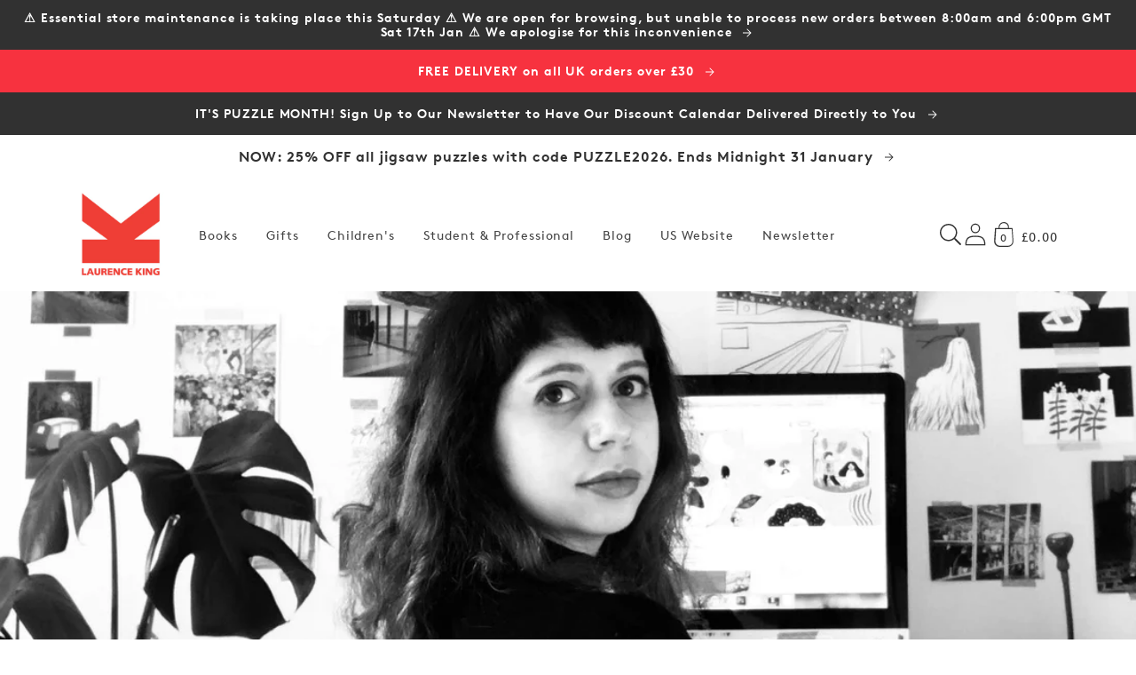

--- FILE ---
content_type: text/css
request_url: https://www.laurenceking.com/cdn/shop/t/53/assets/section-blog-post.css?v=175576485989561594211760624402
body_size: 228
content:
.article-template>*:first-child:not(.article-template__hero-container){margin-top:var(--space-48)}@media(min-width: 46.875em){.article-template>*:first-child:not(.article-template__hero-container){margin-top:calc(var(--space-48) + var(--page-width-margin))}}.article-template .page-width--wide{max-width:80rem}.article-template__hero-container{max-width:81.25rem;margin:0 auto}.article-template__hero-container.image-width--narrow{max-width:81.25rem}.article-template__hero-container.image-width--medium{max-width:91.25rem}.article-template__hero-container.image-width--wide{max-width:100%;padding:0;margin-top:0}.article-template__hero-small{height:6.875rem}@media(min-width: 46.875em)and (max-width: 61.865em){.article-template__hero-small{height:13.75rem}}@media(min-width: 46.875em){.article-template__hero-small{height:17.18rem}}.article-template__hero-medium{height:13.75rem}@media(min-width: 46.875em)and (max-width: 61.865em){.article-template__hero-medium{height:27.5rem}}@media(min-width: 46.875em){.article-template__hero-medium{height:34.375rem}}.article-template__hero-large{height:20.625rem}@media(min-width: 46.875em)and (max-width: 61.865em){.article-template__hero-large{height:41.25rem}}@media(min-width: 46.875em){.article-template__hero-large{height:51.562rem}}.article-template__title{margin:0}.article-template__title:not(:only-child){margin-bottom:var(--space-12)}.article-template__link{font-size:var(--body-md);display:flex;justify-content:center;align-items:center;text-decoration:none}.article-template__link .icon-wrap{display:flex;margin-right:var(--space-12);transform:rotate(180deg)}.article-template__content{margin-top:var(--space-32);margin-bottom:var(--space-32)}.article-template__content .inline-gallery{display:flex;flex-wrap:wrap;margin-bottom:var(--space-24);margin-left:calc(var(--space-4)*-1)}@media(min-width: 46.875em){.article-template__content .inline-gallery{background-color:rgb(var(--color-foreground), 0.05);padding:var(--space-16);padding-left:var(--space-4);padding-bottom:var(--space-4);margin-left:calc(var(--space-12)*-1)}}.article-template__content .inline-gallery span{display:block;overflow:hidden;height:0;padding-top:50%;position:relative;width:calc(50% - var(--space-4)/2);max-width:50%;flex-grow:1;flex-shrink:0}@media(min-width: 46.875em){.article-template__content .inline-gallery span{width:calc(50% - var(--space-12)/2);max-width:50%}}.article-template__content .inline-gallery span img{position:absolute;top:0;left:0;width:100%;height:100%;-o-object-fit:cover;object-fit:cover;padding-left:var(--space-4);padding-bottom:var(--space-4)}@media(min-width: 46.875em){.article-template__content .inline-gallery span img{padding-left:var(--space-12);padding-bottom:var(--space-12)}}.article-template__content .media{margin-bottom:var(--space-24)}.article-template__content .media iframe{padding:var(--space-4)}@media(min-width: 61.875em){.article-template__content .media iframe{padding:var(--space-24)}}.article-template__social-sharing{margin-top:var(--space-32)}.article-template__social-sharing+header,.article-template__social-sharing+.article-template__content{margin-top:var(--space-16)}.article-template__comment-wrapper{margin-top:var(--space-48);padding:var(--space-32) 0}@media(min-width: 46.875em){.article-template__comment-wrapper{margin-top:var(--space-64);padding:var(--space-40) 0}}.article-template__comment-wrapper h2{margin-top:0}.article-template__comments{margin-bottom:var(--space-48)}@media(min-width: 46.875em){.article-template__comments{margin-bottom:var(--space-72)}.article-template__comments .pagination-wrapper{margin:var(--space-48) 0 var(--space-80)}}.article-template__comments-fields{margin-bottom:var(--space-40)}.article-template__comments-fields>*{margin-bottom:var(--space-32)}@media(min-width: 46.875em){.article-template__comments-fields>*{display:grid;grid-template-columns:repeat(2, 1fr);grid-column-gap:var(--space-40)}}.article-template__comments-fields__comments-comment{color:rgba(var(--color-foreground), 0.75);background-color:rgb(var(--color-background));margin-bottom:var(--space-16);padding:var(--space-20) var(--space-20) var(--space-16)}@media(min-width: 46.875em){.article-template__comments-fields__comments-comment{padding:var(--space-20) var(--space-16)}}.article-template__comments-fields__comments-comment p{margin:0 0 var(--space-12)}.article-template__comments-fields__comment-warning{margin:var(--space-20) 0 var(--space-16)}.article-template__back:last-child{margin-bottom:var(--space-32)}.article-template header{margin-top:var(--space-40);margin-bottom:var(--space-20);line-height:calc(.8/var(--font-body-scale))}@media(min-width: 46.875em){.article-template header{margin-top:var(--space-48)}}
/*# sourceMappingURL=section-blog-post.css.map */